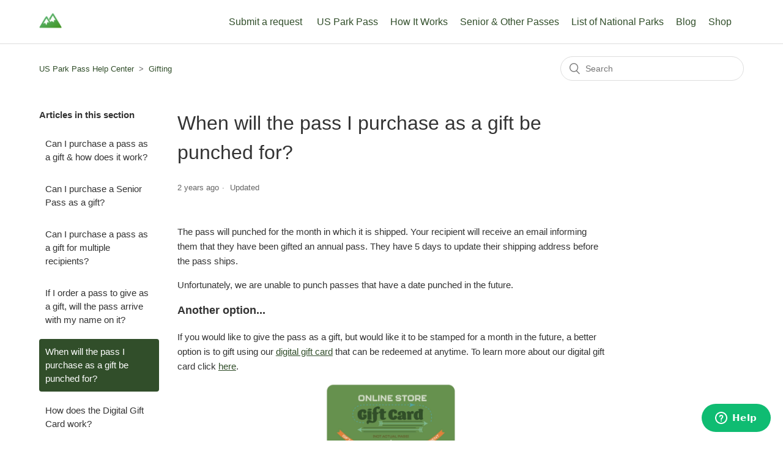

--- FILE ---
content_type: text/html; charset=utf-8
request_url: https://help.usparkpass.com/hc/en-us/articles/360039579613-When-will-the-pass-I-purchase-as-a-gift-be-punched-for
body_size: 5834
content:
<!DOCTYPE html>
<html dir="ltr" lang="en-US">
<head>
  <meta charset="utf-8" />
  <!-- v26880 -->


  <title>When will the pass I purchase as a gift be punched for? &ndash; US Park Pass Help Center</title>

  <meta name="csrf-param" content="authenticity_token">
<meta name="csrf-token" content="">

  <meta name="description" content="The pass will punched for the month in which it is shipped. Your recipient will receive an email informing them that they have been..." /><meta property="og:image" content="https://help.usparkpass.com/hc/theming_assets/01HZKMY3G5VDPCPNHVPGCSZ25A" />
<meta property="og:type" content="website" />
<meta property="og:site_name" content="US Park Pass Help Center" />
<meta property="og:title" content="When will the pass I purchase as a gift be punched for?" />
<meta property="og:description" content="The pass will punched for the month in which it is shipped. Your recipient will receive an email informing them that they have been gifted an annual pass. They have 5 days to update their shipping ..." />
<meta property="og:url" content="https://help.usparkpass.com/hc/en-us/articles/360039579613-When-will-the-pass-I-purchase-as-a-gift-be-punched-for" />
<link rel="canonical" href="https://help.usparkpass.com/hc/en-us/articles/360039579613-When-will-the-pass-I-purchase-as-a-gift-be-punched-for">
<link rel="alternate" hreflang="en-us" href="https://help.usparkpass.com/hc/en-us/articles/360039579613-When-will-the-pass-I-purchase-as-a-gift-be-punched-for">
<link rel="alternate" hreflang="x-default" href="https://help.usparkpass.com/hc/en-us/articles/360039579613-When-will-the-pass-I-purchase-as-a-gift-be-punched-for">

  <link rel="stylesheet" href="//static.zdassets.com/hc/assets/application-f34d73e002337ab267a13449ad9d7955.css" media="all" id="stylesheet" />
    <!-- Entypo pictograms by Daniel Bruce — www.entypo.com -->
    <link rel="stylesheet" href="//static.zdassets.com/hc/assets/theming_v1_support-e05586b61178dcde2a13a3d323525a18.css" media="all" />
  <link rel="stylesheet" type="text/css" href="/hc/theming_assets/9158417/360001975893/style.css?digest=30035319306259">

  <link rel="icon" type="image/x-icon" href="/hc/theming_assets/01HZKMY3MJTHW5A70QXRW9R1XG">

    <script src="//static.zdassets.com/hc/assets/jquery-ed472032c65bb4295993684c673d706a.js"></script>
    <script async src="https://www.googletagmanager.com/gtag/js?id=G-MK96W2B71J"></script>
<script>
  window.dataLayer = window.dataLayer || [];
  function gtag(){dataLayer.push(arguments);}
  gtag('js', new Date());
  gtag('config', 'G-MK96W2B71J');
</script>


  <meta content="width=device-width, initial-scale=1.0" name="viewport" />

  <script type="text/javascript" src="/hc/theming_assets/9158417/360001975893/script.js?digest=30035319306259"></script>
</head>
<body class="">
  
  
  

  <header class="header">
  <script>
$(document).ready(function(){
 $('nav.user-nav>a:last').css('border-left','0px rgba(0, 0, 0, 0.07) solid')
 $('nav.user-nav').append('<a class="custom_navbar_link__c" href="https://www.usparkpass.com">US Park Pass</a>');
 $('nav.user-nav>a:last').css('border-left','0px')
})
$(document).ready(function(){
 $('nav.user-nav>a:last').css('border-left','0px rgba(0, 0, 0, 0.07) solid')
 $('nav.user-nav').append('<a class="custom_navbar_link__c" href="https://usparkpass.com/how-it-works/">How It Works</a>');
 $('nav.user-nav>a:last').css('border-left','0px')
})
$(document).ready(function(){
 $('nav.user-nav>a:last').css('border-left','0px rgba(0, 0, 0, 0.07) solid')
 $('nav.user-nav').append('<a class="custom_navbar_link__c" href="https://usparkpass.com/senior-military-access-or-other-passes/">Senior & Other Passes</a>');
 $('nav.user-nav>a:last').css('border-left','0px')
})    
$(document).ready(function(){
 $('nav.user-nav>a:last').css('border-left','0px rgba(0, 0, 0, 0.07) solid')
 $('nav.user-nav').append('<a class="custom_navbar_link__c" href="https://usparkpass.com/list-of-national-parks//">List of National Parks</a>');
 $('nav.user-nav>a:last').css('border-left','0px')
})
    $(document).ready(function(){
 $('nav.user-nav>a:last').css('border-left','0px rgba(0, 0, 0, 0.07) solid')
 $('nav.user-nav').append('<a class="custom_navbar_link__c" href="https://www.usparkpass.com/blog">Blog</a>');
 $('nav.user-nav>a:last').css('border-left','0px')
})
$(document).ready(function(){
 $('nav.user-nav>a:last').css('border-left','0px rgba(0, 0, 0, 0.07) solid')
 $('nav.user-nav').append('<a class="custom_navbar_link__c" href="https://shop.usparkpass.com/">Shop</a>');
 $('nav.user-nav>a:last').css('border-left','0px')
})  
</script>
  <div class="logo">
    <a title="Home" href="/hc/en-us">
      <img src="/hc/theming_assets/01HZKMY3G5VDPCPNHVPGCSZ25A" alt="US Park Pass Help Center Help Center home page">
    </a>
  </div>
  <div class="nav-wrapper">
    <span class="icon-menu" tabindex="0" role="button" aria-controls="user-nav" aria-expanded="false" aria-label="Toggle navigation menu"></span>
    <nav class="user-nav" id="user-nav">
      
      <a class="submit-a-request" href="/hc/en-us/requests/new">Submit a request</a>
    </nav>
  </div>
<!-- Facebook Pixel Code -->
<script>
  !function(f,b,e,v,n,t,s)
  {if(f.fbq)return;n=f.fbq=function(){n.callMethod?
  n.callMethod.apply(n,arguments):n.queue.push(arguments)};
  if(!f._fbq)f._fbq=n;n.push=n;n.loaded=!0;n.version='2.0';
  n.queue=[];t=b.createElement(e);t.async=!0;
  t.src=v;s=b.getElementsByTagName(e)[0];
  s.parentNode.insertBefore(t,s)}(window, document,'script',
  'https://connect.facebook.net/en_US/fbevents.js');
  fbq('init', '2085238465100431');
  fbq('track', 'PageView');
</script>
<noscript>
  <img height="1" width="1" style="display:none" 
       src="https://www.facebook.com/tr?id=2085238465100431&ev=PageView&noscript=1"/>
</noscript>
<!-- End Facebook Pixel Code -->
<!-- Oribi Pixel Code -->  
<script type="application/javascript">
  (function(b,o,n,g,s,r,c){if(b[s])return;b[s]={};b[s].scriptToken="Xy0xMzIxODUzNTI1";b[s].callsQueue=[];b[s].api=function(){b[s].callsQueue.push(arguments);};r=o.createElement(n);c=o.getElementsByTagName(n)[0];r.async=1;r.src=g;r.id=s+n;c.parentNode.insertBefore(r,c);})(window,document,"script","https://cdn.oribi.io/Xy0xMzIxODUzNTI1/oribi.js","ORIBI");
</script>
<!-- End Oribi Pixel Code -->  
</header>


  <main role="main">
    <div class="container-divider"></div>
<div class="container">
  <nav class="sub-nav">
    <ol class="breadcrumbs">
  
    <li title="US Park Pass Help Center">
      
        <a href="/hc/en-us">US Park Pass Help Center</a>
      
    </li>
  
    <li title="Gifting">
      
        <a href="/hc/en-us/sections/360006395153-Gifting">Gifting</a>
      
    </li>
  
</ol>

    <form role="search" class="search" data-search="" action="/hc/en-us/search" accept-charset="UTF-8" method="get"><input type="hidden" name="utf8" value="&#x2713;" autocomplete="off" /><input type="hidden" name="category" id="category" value="360001560153" autocomplete="off" />
<input type="search" name="query" id="query" placeholder="Search" aria-label="Search" /></form>
  </nav>

  <div class="article-container" id="article-container">
    <section class="article-sidebar">
      
        <section class="section-articles collapsible-sidebar">
        <h3 class="collapsible-sidebar-title sidenav-title">Articles in this section</h3>
        <ul>
          
            <li>
              <a href="/hc/en-us/articles/360021603553-Can-I-purchase-a-pass-as-a-gift-how-does-it-work" class="sidenav-item ">Can I purchase a pass as a gift &amp; how does it work?</a>
            </li>
          
            <li>
              <a href="/hc/en-us/articles/360041864073-Can-I-purchase-a-Senior-Pass-as-a-gift" class="sidenav-item ">Can I purchase a Senior Pass as a gift?</a>
            </li>
          
            <li>
              <a href="/hc/en-us/articles/360041392714-Can-I-purchase-a-pass-as-a-gift-for-multiple-recipients" class="sidenav-item ">Can I purchase a pass as a gift for multiple recipients? </a>
            </li>
          
            <li>
              <a href="/hc/en-us/articles/360039404174-If-I-order-a-pass-to-give-as-a-gift-will-the-pass-arrive-with-my-name-on-it" class="sidenav-item ">If I order a pass to give as a gift, will the pass arrive with my name on it?</a>
            </li>
          
            <li>
              <a href="/hc/en-us/articles/360039579613-When-will-the-pass-I-purchase-as-a-gift-be-punched-for" class="sidenav-item current-article">When will the pass I purchase as a gift be punched for?</a>
            </li>
          
            <li>
              <a href="/hc/en-us/articles/360019988114-How-does-the-Digital-Gift-Card-work" class="sidenav-item ">How does the Digital Gift Card work?</a>
            </li>
          
        </ul>
        
        </section>
      
    </section>

    <article class="article">
      <header class="article-header">
        <h1 title="When will the pass I purchase as a gift be punched for?" class="article-title">
          When will the pass I purchase as a gift be punched for?
          
        </h1>

        <div class="article-author">
          
          <div class="article-meta">
            

            <ul class="meta-group">
              
                <li class="meta-data"><time datetime="2023-03-15T19:24:49Z" title="2023-03-15T19:24:49Z" data-datetime="relative">March 15, 2023 19:24</time></li>
                <li class="meta-data">Updated</li>
              
            </ul>
          </div>
        </div>

        
      </header>

      <section class="article-info">
        <div class="article-content">
          <div class="article-body"><p>The pass will punched for the month in which it is shipped. Your recipient will receive an email informing them that they have been gifted an annual pass. They have 5 days to update their shipping address before the pass ships.</p>
<p>Unfortunately, we are unable to punch passes that have a date punched in the future.&nbsp; &nbsp;</p>
<h3><strong>Another option...</strong></h3>
<p>If you would like to give the pass as a gift, but would like it to be stamped for a month in the future, a better option is to gift using our&nbsp;<a href="https://shop.usparkpass.com/collections/all/products/giftwizard-giftcard-1" target="_self"><span class="wysiwyg-underline">digital gift card</span>&nbsp;</a>that can be redeemed at anytime. To learn more about our digital gift card click&nbsp;<span class="wysiwyg-underline"><a href="https://help.usparkpass.com/hc/en-us/articles/360019988114" target="_self">here</a></span>.</p>
<p class="wysiwyg-text-align-center"><a href="https://shop.usparkpass.com/collections/all/products/giftwizard-giftcard-1" target="_self"><img src="/hc/article_attachments/360052205433/Screen_Shot_2019-11-26_at_10.53.46_AM.png" alt="Screen_Shot_2019-11-26_at_10.53.46_AM.png" width="218" height="137"></a></p>
<p>&nbsp;</p></div>

          <div class="article-attachments">
            <ul class="attachments">
              
            </ul>
          </div>
        </div>
      </section>

      <footer>
        <div class="article-footer">
          
          
        </div>
    

        <div class="article-more-questions">
          Have more questions? <a href="/hc/en-us/requests/new">Submit a request</a>
        </div>
        <div class="article-return-to-top">
          <a href="#article-container">Return to top<span class="icon-arrow-up"></span></a>
        </div>
      </footer>

      <section class="article-relatives">
        
        
          
  <section class="related-articles">
    
      <h3 class="related-articles-title">Related articles</h3>
    
    <ul>
      
        <li>
          <a href="/hc/en-us/related/click?data=BAh7CjobZGVzdGluYXRpb25fYXJ0aWNsZV9pZGwrCJIO3dJTADoYcmVmZXJyZXJfYXJ0aWNsZV9pZGwrCN3%2FB9RTADoLbG9jYWxlSSIKZW4tdXMGOgZFVDoIdXJsSSJIL2hjL2VuLXVzL2FydGljbGVzLzM2MDAxOTk4ODExNC1Ib3ctZG9lcy10aGUtRGlnaXRhbC1HaWZ0LUNhcmQtd29yawY7CFQ6CXJhbmtpBg%3D%3D--16eabff9574117e4d0755dad072c8a09ccaf5a00" rel="nofollow">How does the Digital Gift Card work?</a>
        </li>
      
        <li>
          <a href="/hc/en-us/related/click?data=BAh7CjobZGVzdGluYXRpb25fYXJ0aWNsZV9pZGwrCOG09dJTADoYcmVmZXJyZXJfYXJ0aWNsZV9pZGwrCN3%2FB9RTADoLbG9jYWxlSSIKZW4tdXMGOgZFVDoIdXJsSSJVL2hjL2VuLXVzL2FydGljbGVzLzM2MDAyMTYwMzU1My1DYW4tSS1wdXJjaGFzZS1hLXBhc3MtYXMtYS1naWZ0LWhvdy1kb2VzLWl0LXdvcmsGOwhUOglyYW5raQc%3D--ff8789a89581cd04e7779ea6dc83118cf489d1ea" rel="nofollow">Can I purchase a pass as a gift &amp; how does it work?</a>
        </li>
      
        <li>
          <a href="/hc/en-us/related/click?data=BAh7CjobZGVzdGluYXRpb25fYXJ0aWNsZV9pZGwrCI5SBdRTADoYcmVmZXJyZXJfYXJ0aWNsZV9pZGwrCN3%[base64]%3D--ed1c86ee792dedee2e3b31861ba85b4a79e7ac80" rel="nofollow">If I order a pass to give as a gift, will the pass arrive with my name on it?</a>
        </li>
      
        <li>
          <a href="/hc/en-us/related/click?data=BAh7CjobZGVzdGluYXRpb25fYXJ0aWNsZV9pZGwrCMLw8tJTADoYcmVmZXJyZXJfYXJ0aWNsZV9pZGwrCN3%2FB9RTADoLbG9jYWxlSSIKZW4tdXMGOgZFVDoIdXJsSSJML2hjL2VuLXVzL2FydGljbGVzLzM2MDAyMTQyMjI3NC1Ib3ctbWFueS1wZW9wbGUtY2FuLWVudGVyLXdpdGgtb25lLXBhc3MGOwhUOglyYW5raQk%3D--12b0eb2008533c688b7c2aaaf2385390d4d1976c" rel="nofollow">How many people can enter with one pass?</a>
        </li>
      
        <li>
          <a href="/hc/en-us/related/click?data=BAh7CjobZGVzdGluYXRpb25fYXJ0aWNsZV9pZGwrCEqqI9RTADoYcmVmZXJyZXJfYXJ0aWNsZV9pZGwrCN3%[base64]" rel="nofollow">Can I purchase a pass as a gift for multiple recipients? </a>
        </li>
      
    </ul>
  </section>


        
      </section>
      
    </article>
  </div>
</div>

  </main>

  <footer class="footer">
  <div class="footer-inner">
    <a title="Home" href="/hc/en-us">US Park Pass Help Center</a>
<div <p class="font_9"><span style="font-family:futura-lt-w01-book,sans-serif;">© 2023 US Park&nbsp;Pass. All rights reserved.</span></p>
</div>
<div <p class="font_9"><span style="font-family:futura-lt-w01-book,sans-serif;"><span style="text-decoration:underline;"><a href="https://shop.usparkpass.com/policies/privacy-policy" target="_blank">Privacy Policy</a></span>&nbsp;<span style="text-decoration:underline;"><a href="https://shop.usparkpass.com/policies/terms-of-service" target="_blank">Terms &amp; Conditions</a></span></span><br>
&nbsp;</p></div>
    <div class="footer-language-selector">
      
    </div>
  </div>
</footer>


  <!-- / -->

  
  <script src="//static.zdassets.com/hc/assets/en-us.bbb3d4d87d0b571a9a1b.js"></script>
  

  <script type="text/javascript">
  /*

    Greetings sourcecode lurker!

    This is for internal Zendesk and legacy usage,
    we don't support or guarantee any of these values
    so please don't build stuff on top of them.

  */

  HelpCenter = {};
  HelpCenter.account = {"subdomain":"usparkpass","environment":"production","name":"US Parks Travel"};
  HelpCenter.user = {"identifier":"da39a3ee5e6b4b0d3255bfef95601890afd80709","email":null,"name":"","role":"anonymous","avatar_url":"https://assets.zendesk.com/hc/assets/default_avatar.png","is_admin":false,"organizations":[],"groups":[]};
  HelpCenter.internal = {"asset_url":"//static.zdassets.com/hc/assets/","web_widget_asset_composer_url":"https://static.zdassets.com/ekr/snippet.js","current_session":{"locale":"en-us","csrf_token":null,"shared_csrf_token":null},"usage_tracking":{"event":"article_viewed","data":"BAh7CDoLbG9jYWxlSSIKZW4tdXMGOgZFVDoPYXJ0aWNsZV9pZGwrCN3/[base64]--8b4ee846283dce23aa892159d68d5335806d4def","url":"https://help.usparkpass.com/hc/activity"},"current_record_id":"360039579613","current_record_url":"/hc/en-us/articles/360039579613-When-will-the-pass-I-purchase-as-a-gift-be-punched-for","current_record_title":"When will the pass I purchase as a gift be punched for?","current_text_direction":"ltr","current_brand_id":360001975893,"current_brand_name":"US Parks Travel","current_brand_url":"https://usparkpass.zendesk.com","current_brand_active":true,"current_path":"/hc/en-us/articles/360039579613-When-will-the-pass-I-purchase-as-a-gift-be-punched-for","show_autocomplete_breadcrumbs":false,"user_info_changing_enabled":false,"has_user_profiles_enabled":false,"has_end_user_attachments":true,"user_aliases_enabled":false,"has_anonymous_kb_voting":false,"has_multi_language_help_center":false,"show_at_mentions":false,"embeddables_config":{"embeddables_web_widget":true,"embeddables_help_center_auth_enabled":false,"embeddables_connect_ipms":false},"answer_bot_subdomain":"static","gather_plan_state":"subscribed","has_article_verification":false,"has_gather":true,"has_ckeditor":false,"has_community_enabled":false,"has_community_badges":false,"has_community_post_content_tagging":false,"has_gather_content_tags":false,"has_guide_content_tags":true,"has_user_segments":true,"has_answer_bot_web_form_enabled":false,"has_garden_modals":false,"theming_cookie_key":"hc-da39a3ee5e6b4b0d3255bfef95601890afd80709-2-preview","is_preview":false,"has_search_settings_in_plan":true,"theming_api_version":1,"theming_settings":{"brand_color":"rgba(49, 78, 42, 1)","brand_text_color":"#FFFFFF","text_color":"#333333","link_color":"rgba(49, 78, 42, 1)","background_color":"#FFFFFF","heading_font":"Helvetica, Arial, sans-serif","text_font":"Futura, 'Century Gothic', AppleGothic, sans-serif","logo":"/hc/theming_assets/01HZKMY3G5VDPCPNHVPGCSZ25A","favicon":"/hc/theming_assets/01HZKMY3MJTHW5A70QXRW9R1XG","homepage_background_image":"/hc/theming_assets/01HZKMY3TR3QM7DAJYS3YN2QA4","community_background_image":"/hc/theming_assets/01HZKMY49WAJFJ440HMHX7BX7E","community_image":"/hc/theming_assets/01HZKMY4WK84SVNEYZM6KNMV6F","instant_search":true,"scoped_kb_search":true,"scoped_community_search":false,"show_recent_activity":false,"show_articles_in_section":true,"show_article_author":false,"show_article_comments":false,"show_follow_article":false,"show_recently_viewed_articles":false,"show_related_articles":true,"show_article_sharing":false,"show_follow_section":false,"show_follow_post":false,"show_post_sharing":false,"show_follow_topic":false},"has_pci_credit_card_custom_field":false,"help_center_restricted":false,"is_assuming_someone_else":false,"flash_messages":[],"user_photo_editing_enabled":true,"user_preferred_locale":"en-us","base_locale":"en-us","login_url":"https://usparkpass.zendesk.com/access?brand_id=360001975893\u0026return_to=https%3A%2F%2Fhelp.usparkpass.com%2Fhc%2Fen-us%2Farticles%2F360039579613-When-will-the-pass-I-purchase-as-a-gift-be-punched-for","has_alternate_templates":false,"has_custom_statuses_enabled":false,"has_hc_generative_answers_setting_enabled":true,"has_generative_search_with_zgpt_enabled":false,"has_suggested_initial_questions_enabled":false,"has_guide_service_catalog":false,"has_service_catalog_search_poc":false,"has_service_catalog_itam":false,"has_csat_reverse_2_scale_in_mobile":false,"has_knowledge_navigation":false,"has_unified_navigation":false,"has_unified_navigation_eap_access":false,"has_csat_bet365_branding":false,"version":"v26880","dev_mode":false};
</script>

  
  <script src="//static.zdassets.com/hc/assets/moment-3b62525bdab669b7b17d1a9d8b5d46b4.js"></script>
  <script src="//static.zdassets.com/hc/assets/hc_enduser-9d4172d9b2efbb6d87e4b5da3258eefa.js"></script>
  
  
</body>
</html>